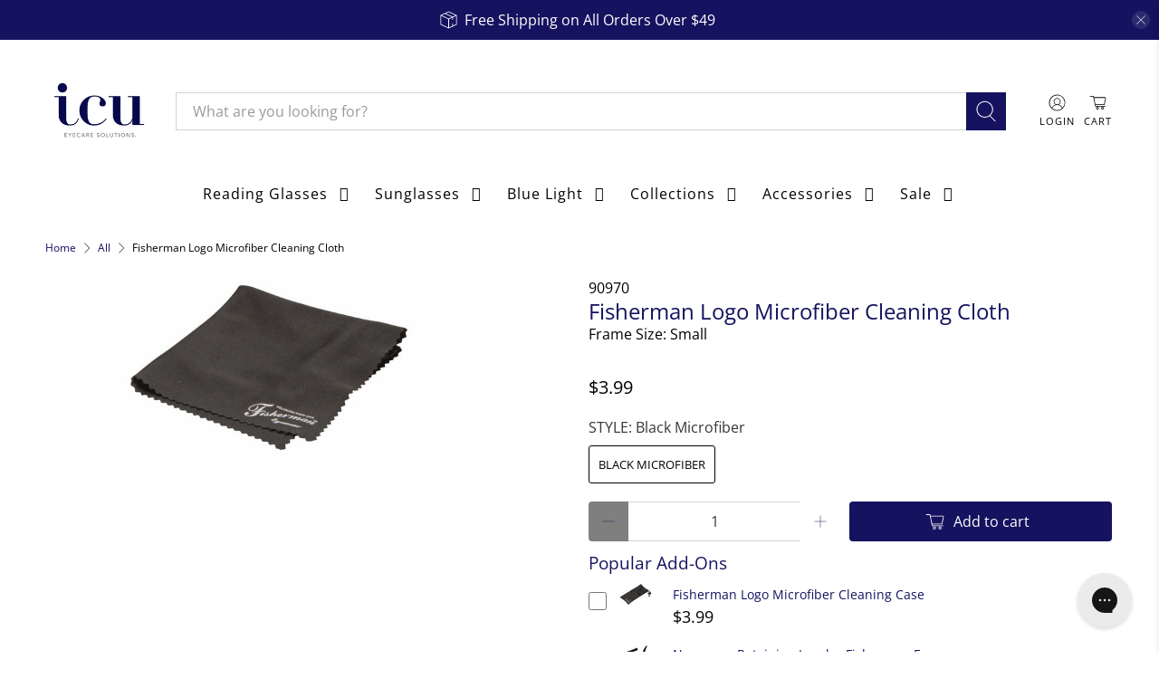

--- FILE ---
content_type: text/javascript; charset=utf-8
request_url: https://icueyewear.com/products/microfiber-cleaning-cloth.js
body_size: 276
content:
{"id":6882493595820,"title":"Fisherman Logo Microfiber Cleaning Cloth","handle":"microfiber-cleaning-cloth","description":"\u003cp\u003eMicrofibers work much better at keeping lenses clean and smudge-free than your tee shirt. Charcoal black microfiber cleaning cloth with the Fisherman Eyewear logo screen printed on the corner.\u003c\/p\u003e","published_at":"2021-08-12T12:06:28-07:00","created_at":"2021-08-12T12:06:29-07:00","vendor":"Fisherman Eyewear","type":"Accessory","tags":["color-black","Swag_Accessories"],"price":399,"price_min":399,"price_max":399,"available":true,"price_varies":false,"compare_at_price":399,"compare_at_price_min":399,"compare_at_price_max":399,"compare_at_price_varies":false,"variants":[{"id":40284154626220,"title":"Black Microfiber","option1":"Black Microfiber","option2":null,"option3":null,"sku":"90970","requires_shipping":true,"taxable":true,"featured_image":null,"available":true,"name":"Fisherman Logo Microfiber Cleaning Cloth - Black Microfiber","public_title":"Black Microfiber","options":["Black Microfiber"],"price":399,"weight":200,"compare_at_price":399,"inventory_management":"shopify","barcode":"078041909705","requires_selling_plan":false,"selling_plan_allocations":[]}],"images":["\/\/cdn.shopify.com\/s\/files\/1\/0058\/6101\/5655\/products\/fisherman-logo-microfiber-cleaning-cloth-accessory-eyewear-icu-752.jpg?v=1635809545"],"featured_image":"\/\/cdn.shopify.com\/s\/files\/1\/0058\/6101\/5655\/products\/fisherman-logo-microfiber-cleaning-cloth-accessory-eyewear-icu-752.jpg?v=1635809545","options":[{"name":"STYLE","position":1,"values":["Black Microfiber"]}],"url":"\/products\/microfiber-cleaning-cloth","media":[{"alt":"Fisherman Logo Microfiber Cleaning Cloth - Black Microfiber - Accessory","id":23220249395372,"position":1,"preview_image":{"aspect_ratio":2.0,"height":1024,"width":2048,"src":"https:\/\/cdn.shopify.com\/s\/files\/1\/0058\/6101\/5655\/products\/fisherman-logo-microfiber-cleaning-cloth-accessory-eyewear-icu-752.jpg?v=1635809545"},"aspect_ratio":2.0,"height":1024,"media_type":"image","src":"https:\/\/cdn.shopify.com\/s\/files\/1\/0058\/6101\/5655\/products\/fisherman-logo-microfiber-cleaning-cloth-accessory-eyewear-icu-752.jpg?v=1635809545","width":2048}],"requires_selling_plan":false,"selling_plan_groups":[]}

--- FILE ---
content_type: text/plain; charset=utf-8
request_url: https://accessories.w3apps.co/api/accessories?callback=jQuery360042865032574983464_1769258199335&product_id=6882493595820&shop_name=icu-eyewear&_=1769258199336
body_size: 1383
content:
jQuery360042865032574983464_1769258199335({"accessories":[{"AccessoryID":1683616,"SortOrder":null,"imgURL":null,"Handle":"neoprene-retaining-cord","ProductID":6882490908844,"ProductDeleted":false,"Title":"Neoprene Retaining Leash - Fisherman Eyewear","CustomTitle":null,"status":null,"totalInventory":0,"tracksInventory":false,"hasOnlyDefaultVariant":false,"hasOutOfStockVariants":false},{"AccessoryID":1683617,"SortOrder":null,"imgURL":null,"Handle":"fisherman-logo-microfiber-cleaning-case","ProductID":7053112246444,"ProductDeleted":false,"Title":"Fisherman Logo Microfiber Cleaning Case","CustomTitle":null,"status":null,"totalInventory":0,"tracksInventory":false,"hasOnlyDefaultVariant":false,"hasOutOfStockVariants":false}],"add_accessories_text":"Popular Add-Ons","loading_text":"Loading...","info_text":"","unavailable_text":"Unavailable","open_new_window":true,"image_size":"thumb","group_variant_options":true,"money_format":"${{amount}}","currency":"USD","add_quantity":false,"radio_buttons":false,"show_description":false,"full_description":false,"disable_quick_view":false,"add_to_cart_text":"Add To Cart","quantity_text":"Quantity","quick_view_text":"Quick View","quick_view_button_background_color":null,"quick_view_button_font_color":null,"quick_view_title_color":null,"read_more_text":"Read More","quick_view_adding_text":"Adding...","quick_view_added_text":"Added","CustomCSS":"","HideImages":false,"DisableTitleLink":false,"HideComparePrice":false})

--- FILE ---
content_type: text/javascript
request_url: https://nexus.ensighten.com/choozle/15420/serverComponent.php?namespace=Bootstrapper&staticJsPath=nexus.ensighten.com/choozle/15420/code/&publishedOn=Thu%20May%2001%2000:13:13%20GMT%202025&ClientID=923&PageID=https%3A%2F%2Ficueyewear.com%2Fproducts%2Fmicrofiber-cleaning-cloth
body_size: 470
content:

Bootstrapper._serverTime = '2026-01-24 12:36:42'; Bootstrapper._clientIP = '18.116.118.210'; Bootstrapper.insertPageFiles(['https://nexus.ensighten.com/choozle/15420/code/a8e45db007d292ef0ae9e279328fe838.js?conditionId0=4913804','https://nexus.ensighten.com/choozle/15420/code/d573c2647fef8fbb6ede52300eddd14a.js?conditionId0=4958059&conditionId1=4970346&conditionId2=4970287&conditionId3=4958060&conditionId4=4968196','https://nexus.ensighten.com/choozle/15420/code/15477fec0a2df1191ee9a5eea0977a6f.js?conditionId0=421905']);Bootstrapper.setPageSpecificDataDefinitionIds([64271]);

--- FILE ---
content_type: text/javascript; charset=utf-8
request_url: https://icueyewear.com/products/neoprene-retaining-cord.js
body_size: -173
content:
{"id":6882490908844,"title":"Neoprene Retaining Leash - Fisherman Eyewear","handle":"neoprene-retaining-cord","description":"\u003cp\u003eSoft, forgiving and comfortable, emblazoned with our Fisherman Eyewear logo.\u003c\/p\u003e","published_at":"2021-08-12T12:05:08-07:00","created_at":"2021-08-12T12:05:09-07:00","vendor":"Fisherman Eyewear","type":"Accessory","tags":["color-black","color-red","Swag_Accessories"],"price":499,"price_min":499,"price_max":499,"available":true,"price_varies":false,"compare_at_price":499,"compare_at_price_min":499,"compare_at_price_max":499,"compare_at_price_varies":false,"variants":[{"id":40284147089580,"title":"Black w Red Logo","option1":"Black w Red Logo","option2":null,"option3":null,"sku":"90090","requires_shipping":true,"taxable":true,"featured_image":{"id":30870262349996,"product_id":6882490908844,"position":1,"created_at":"2021-11-01T16:32:10-07:00","updated_at":"2021-11-01T16:32:10-07:00","alt":"Neoprene Retaining Leash - Fisherman Eyewear - Black w Red Logo - Accessory","width":2048,"height":1024,"src":"https:\/\/cdn.shopify.com\/s\/files\/1\/0058\/6101\/5655\/products\/neoprene-retaining-leash-fisherman-eyewear-accessory-icu-138.jpg?v=1635809530","variant_ids":[40284147089580]},"available":true,"name":"Neoprene Retaining Leash - Fisherman Eyewear - Black w Red Logo","public_title":"Black w Red Logo","options":["Black w Red Logo"],"price":499,"weight":200,"compare_at_price":499,"inventory_management":"shopify","barcode":"078041900900","featured_media":{"alt":"Neoprene Retaining Leash - Fisherman Eyewear - Black w Red Logo - Accessory","id":23220246708396,"position":1,"preview_image":{"aspect_ratio":2.0,"height":1024,"width":2048,"src":"https:\/\/cdn.shopify.com\/s\/files\/1\/0058\/6101\/5655\/products\/neoprene-retaining-leash-fisherman-eyewear-accessory-icu-138.jpg?v=1635809530"}},"requires_selling_plan":false,"selling_plan_allocations":[]}],"images":["\/\/cdn.shopify.com\/s\/files\/1\/0058\/6101\/5655\/products\/neoprene-retaining-leash-fisherman-eyewear-accessory-icu-138.jpg?v=1635809530"],"featured_image":"\/\/cdn.shopify.com\/s\/files\/1\/0058\/6101\/5655\/products\/neoprene-retaining-leash-fisherman-eyewear-accessory-icu-138.jpg?v=1635809530","options":[{"name":"Style","position":1,"values":["Black w Red Logo"]}],"url":"\/products\/neoprene-retaining-cord","media":[{"alt":"Neoprene Retaining Leash - Fisherman Eyewear - Black w Red Logo - Accessory","id":23220246708396,"position":1,"preview_image":{"aspect_ratio":2.0,"height":1024,"width":2048,"src":"https:\/\/cdn.shopify.com\/s\/files\/1\/0058\/6101\/5655\/products\/neoprene-retaining-leash-fisherman-eyewear-accessory-icu-138.jpg?v=1635809530"},"aspect_ratio":2.0,"height":1024,"media_type":"image","src":"https:\/\/cdn.shopify.com\/s\/files\/1\/0058\/6101\/5655\/products\/neoprene-retaining-leash-fisherman-eyewear-accessory-icu-138.jpg?v=1635809530","width":2048}],"requires_selling_plan":false,"selling_plan_groups":[]}

--- FILE ---
content_type: text/javascript; charset=utf-8
request_url: https://icueyewear.com/products/fisherman-logo-microfiber-cleaning-case.js
body_size: 434
content:
{"id":7053112246444,"title":"Fisherman Logo Microfiber Cleaning Case","handle":"fisherman-logo-microfiber-cleaning-case","description":"\u003cp\u003e\u003cmeta charset=\"UTF-8\"\u003e\u003cspan\u003eMicrofibers work much better at keeping lenses clean and smudge free than your tee shirt. Charcoal black microfiber pouch style case with locking drawstring and the Fisherman Eyewear logo screen printed on the corner.\u003c\/span\u003e\u003c\/p\u003e","published_at":"2021-11-02T13:44:05-07:00","created_at":"2021-11-01T16:17:55-07:00","vendor":"Fisherman Eyewear","type":"Accessory","tags":["Accessories","color-black","men"],"price":399,"price_min":399,"price_max":399,"available":true,"price_varies":false,"compare_at_price":399,"compare_at_price_min":399,"compare_at_price_max":399,"compare_at_price_varies":false,"variants":[{"id":40770237005996,"title":"Black Microfiber","option1":"Black Microfiber","option2":null,"option3":null,"sku":"50390","requires_shipping":true,"taxable":true,"featured_image":{"id":30870296166572,"product_id":7053112246444,"position":1,"created_at":"2021-11-01T16:36:25-07:00","updated_at":"2021-11-01T16:36:25-07:00","alt":"Fisherman Logo Microfiber Cleaning Case - Black Microfiber - Accessory","width":2048,"height":1024,"src":"https:\/\/cdn.shopify.com\/s\/files\/1\/0058\/6101\/5655\/products\/fisherman-logo-microfiber-cleaning-case-accessory-eyewear-icu-988.jpg?v=1635809785","variant_ids":[40770237005996]},"available":true,"name":"Fisherman Logo Microfiber Cleaning Case - Black Microfiber","public_title":"Black Microfiber","options":["Black Microfiber"],"price":399,"weight":200,"compare_at_price":399,"inventory_management":"shopify","barcode":null,"featured_media":{"alt":"Fisherman Logo Microfiber Cleaning Case - Black Microfiber - Accessory","id":23220280590508,"position":1,"preview_image":{"aspect_ratio":2.0,"height":1024,"width":2048,"src":"https:\/\/cdn.shopify.com\/s\/files\/1\/0058\/6101\/5655\/products\/fisherman-logo-microfiber-cleaning-case-accessory-eyewear-icu-988.jpg?v=1635809785"}},"requires_selling_plan":false,"selling_plan_allocations":[]}],"images":["\/\/cdn.shopify.com\/s\/files\/1\/0058\/6101\/5655\/products\/fisherman-logo-microfiber-cleaning-case-accessory-eyewear-icu-988.jpg?v=1635809785"],"featured_image":"\/\/cdn.shopify.com\/s\/files\/1\/0058\/6101\/5655\/products\/fisherman-logo-microfiber-cleaning-case-accessory-eyewear-icu-988.jpg?v=1635809785","options":[{"name":"STYLE","position":1,"values":["Black Microfiber"]}],"url":"\/products\/fisherman-logo-microfiber-cleaning-case","media":[{"alt":"Fisherman Logo Microfiber Cleaning Case - Black Microfiber - Accessory","id":23220280590508,"position":1,"preview_image":{"aspect_ratio":2.0,"height":1024,"width":2048,"src":"https:\/\/cdn.shopify.com\/s\/files\/1\/0058\/6101\/5655\/products\/fisherman-logo-microfiber-cleaning-case-accessory-eyewear-icu-988.jpg?v=1635809785"},"aspect_ratio":2.0,"height":1024,"media_type":"image","src":"https:\/\/cdn.shopify.com\/s\/files\/1\/0058\/6101\/5655\/products\/fisherman-logo-microfiber-cleaning-case-accessory-eyewear-icu-988.jpg?v=1635809785","width":2048}],"requires_selling_plan":false,"selling_plan_groups":[]}

--- FILE ---
content_type: text/javascript
request_url: https://icueyewear.com/cdn/shop/t/136/assets/pt-pjax.js?v=51309432371228519451717707981
body_size: 5413
content:
(function(f){if(typeof exports=="object"&&typeof module!="undefined")module.exports=f();else if(typeof define=="function"&&define.amd)define([],f);else{var g;typeof window!="undefined"?g=window:typeof global!="undefined"?g=global:typeof self!="undefined"?g=self:g=this,g.Pjax=f()}})(function(){var define2,module2,exports2;return function(){function r(e,n,t){function o(i2,f){if(!n[i2]){if(!e[i2]){var c=typeof require=="function"&&require;if(!f&&c)return c(i2,!0);if(u)return u(i2,!0);var a=new Error("Cannot find module '"+i2+"'");throw a.code="MODULE_NOT_FOUND",a}var p=n[i2]={exports:{}};e[i2][0].call(p.exports,function(r2){var n2=e[i2][1][r2];return o(n2||r2)},p,p.exports,r,e,n,t)}return n[i2].exports}for(var u=typeof require=="function"&&require,i=0;i<t.length;i++)o(t[i]);return o}return r}()({1:[function(require2,module3,exports3){var executeScripts=require2("./lib/execute-scripts"),forEachEls=require2("./lib/foreach-els"),parseOptions=require2("./lib/parse-options"),switches=require2("./lib/switches"),newUid=require2("./lib/uniqueid"),on=require2("./lib/events/on"),trigger=require2("./lib/events/trigger"),clone=require2("./lib/util/clone"),contains=require2("./lib/util/contains"),extend=require2("./lib/util/extend"),noop=require2("./lib/util/noop"),Pjax=function(options){this.state={numPendingSwitches:0,href:null,options:null},this.options=parseOptions(options),this.log("Pjax options",this.options),this.options.scrollRestoration&&"scrollRestoration"in history&&(history.scrollRestoration="manual"),this.maxUid=this.lastUid=newUid(),this.parseDOM(document),on(window,"popstate",function(st){if(st.state){var opt=clone(this.options);opt.url=st.state.url,opt.title=st.state.title,opt.history=!1,opt.scrollPos=st.state.scrollPos,st.state.uid<this.lastUid?opt.backward=!0:opt.forward=!0,this.lastUid=st.state.uid,this.loadUrl(st.state.url,opt)}}.bind(this))};if(Pjax.switches=switches,Pjax.prototype={log:require2("./lib/proto/log"),getElements:function(el){return el.querySelectorAll(this.options.elements)},parseDOM:function(el){var parseElement=require2("./lib/proto/parse-element");forEachEls(this.getElements(el),parseElement,this)},refresh:function(el){this.parseDOM(el||document)},reload:function(){window.location.reload()},attachLink:require2("./lib/proto/attach-link"),attachForm:require2("./lib/proto/attach-form"),forEachSelectors:function(cb,context,DOMcontext){return require2("./lib/foreach-selectors").bind(this)(this.options.selectors,cb,context,DOMcontext)},switchSelectors:function(selectors,fromEl,toEl,options){return require2("./lib/switches-selectors").bind(this)(this.options.switches,this.options.switchesOptions,selectors,fromEl,toEl,options)},latestChance:function(href){window.location=href},onSwitch:function(){trigger(window,"resize scroll"),this.state.numPendingSwitches--,this.state.numPendingSwitches===0&&this.afterAllSwitches()},loadContent:function(html,options){if(typeof html!="string"){trigger(document,"pjax:complete pjax:error",options);return}var tmpEl=document.implementation.createHTMLDocument("pjax"),htmlRegex=/<html[^>]+>/gi,htmlAttribsRegex=/\s?[a-z:]+(?:=['"][^'">]+['"])*/gi,matches=html.match(htmlRegex);if(matches&&matches.length&&(matches=matches[0].match(htmlAttribsRegex),matches.length&&(matches.shift(),matches.forEach(function(htmlAttrib){var attr=htmlAttrib.trim().split("=");attr.length===1?tmpEl.documentElement.setAttribute(attr[0],!0):tmpEl.documentElement.setAttribute(attr[0],attr[1].slice(1,-1))}))),tmpEl.documentElement.innerHTML=html,this.log("load content",tmpEl.documentElement.attributes,tmpEl.documentElement.innerHTML.length),document.activeElement&&contains(document,this.options.selectors,document.activeElement))try{document.activeElement.blur()}catch(e){}this.switchSelectors(this.options.selectors,tmpEl,document,options)},abortRequest:require2("./lib/abort-request"),doRequest:require2("./lib/send-request"),handleResponse:require2("./lib/proto/handle-response"),loadUrl:function(href,options){options=typeof options=="object"?extend({},this.options,options):clone(this.options),this.log("load href",href,options),this.abortRequest(this.request),trigger(document,"pjax:send",options),this.request=this.doRequest(href,options,this.handleResponse.bind(this))},afterAllSwitches:function(){var autofocusEl=Array.prototype.slice.call(document.querySelectorAll("[autofocus]")).pop();autofocusEl&&document.activeElement!==autofocusEl&&autofocusEl.focus(),this.options.selectors.forEach(function(selector){forEachEls(document.querySelectorAll(selector),function(el){executeScripts(el)})});var state=this.state;if(state.options.history&&(window.history.state||(this.lastUid=this.maxUid=newUid(),window.history.replaceState({url:window.location.href,title:document.title,uid:this.maxUid,scrollPos:[0,0]},document.title)),this.lastUid=this.maxUid=newUid(),window.history.pushState({url:state.href,title:state.options.title,uid:this.maxUid,scrollPos:[0,0]},state.options.title,state.href)),this.forEachSelectors(function(el){this.parseDOM(el)},this),trigger(document,"pjax:complete pjax:success",state.options),typeof state.options.analytics=="function"&&state.options.analytics(),state.options.history){var a=document.createElement("a");if(a.href=this.state.href,a.hash){var name=a.hash.slice(1);name=decodeURIComponent(name);var curtop=0,target=document.getElementById(name)||document.getElementsByName(name)[0];if(target&&target.offsetParent)do curtop+=target.offsetTop,target=target.offsetParent;while(target);window.scrollTo(0,curtop)}else state.options.scrollTo!==!1&&(state.options.scrollTo.length>1?window.scrollTo(state.options.scrollTo[0],state.options.scrollTo[1]):window.scrollTo(0,state.options.scrollTo))}else state.options.scrollRestoration&&state.options.scrollPos&&window.scrollTo(state.options.scrollPos[0],state.options.scrollPos[1]);this.state={numPendingSwitches:0,href:null,options:null}}},Pjax.isSupported=require2("./lib/is-supported"),Pjax.isSupported())module3.exports=Pjax;else{var stupidPjax=noop;for(var key in Pjax.prototype)Pjax.prototype.hasOwnProperty(key)&&typeof Pjax.prototype[key]=="function"&&(stupidPjax[key]=noop);module3.exports=stupidPjax}},{"./lib/abort-request":2,"./lib/events/on":4,"./lib/events/trigger":5,"./lib/execute-scripts":6,"./lib/foreach-els":7,"./lib/foreach-selectors":8,"./lib/is-supported":9,"./lib/parse-options":10,"./lib/proto/attach-form":11,"./lib/proto/attach-link":12,"./lib/proto/handle-response":13,"./lib/proto/log":14,"./lib/proto/parse-element":15,"./lib/send-request":16,"./lib/switches":18,"./lib/switches-selectors":17,"./lib/uniqueid":19,"./lib/util/clone":20,"./lib/util/contains":21,"./lib/util/extend":22,"./lib/util/noop":23}],2:[function(require2,module3,exports3){var noop=require2("./util/noop");module3.exports=function(request){request&&request.readyState<4&&(request.onreadystatechange=noop,request.abort())}},{"./util/noop":23}],3:[function(require2,module3,exports3){module3.exports=function(el){var code=el.text||el.textContent||el.innerHTML||"",src=el.src||"",parent=el.parentNode||document.querySelector("head")||document.documentElement,script=document.createElement("script");if(code.match("document.write"))return console&&console.log&&console.log("Script contains document.write. Can\u2019t be executed correctly. Code skipped ",el),!1;if(script.type="text/javascript",script.id=el.id,src!==""&&(script.src=src,script.async=!1),code!=="")try{script.appendChild(document.createTextNode(code))}catch(e){script.text=code}return parent.appendChild(script),(parent instanceof HTMLHeadElement||parent instanceof HTMLBodyElement)&&parent.contains(script)&&parent.removeChild(script),!0}},{}],4:[function(require2,module3,exports3){var forEachEls=require2("../foreach-els");module3.exports=function(els,events,listener,useCapture){events=typeof events=="string"?events.split(" "):events,events.forEach(function(e){forEachEls(els,function(el){el.addEventListener(e,listener,useCapture)})})}},{"../foreach-els":7}],5:[function(require2,module3,exports3){var forEachEls=require2("../foreach-els");module3.exports=function(els,events,opts){events=typeof events=="string"?events.split(" "):events,events.forEach(function(e){var event;event=document.createEvent("HTMLEvents"),event.initEvent(e,!0,!0),event.eventName=e,opts&&Object.keys(opts).forEach(function(key){event[key]=opts[key]}),forEachEls(els,function(el){var domFix=!1;!el.parentNode&&el!==document&&el!==window&&(domFix=!0,document.body.appendChild(el)),el.dispatchEvent(event),domFix&&el.parentNode.removeChild(el)})})}},{"../foreach-els":7}],6:[function(require2,module3,exports3){var forEachEls=require2("./foreach-els"),evalScript=require2("./eval-script");module3.exports=function(el){el.tagName.toLowerCase()==="script"&&evalScript(el),forEachEls(el.querySelectorAll("script"),function(script){(!script.type||script.type.toLowerCase()==="text/javascript")&&(script.parentNode&&script.parentNode.removeChild(script),evalScript(script))})}},{"./eval-script":3,"./foreach-els":7}],7:[function(require2,module3,exports3){module3.exports=function(els,fn,context){return els instanceof HTMLCollection||els instanceof NodeList||els instanceof Array?Array.prototype.forEach.call(els,fn,context):fn.call(context,els)}},{}],8:[function(require2,module3,exports3){var forEachEls=require2("./foreach-els");module3.exports=function(selectors,cb,context,DOMcontext){DOMcontext=DOMcontext||document,selectors.forEach(function(selector){forEachEls(DOMcontext.querySelectorAll(selector),cb,context)})}},{"./foreach-els":7}],9:[function(require2,module3,exports3){module3.exports=function(){return window.history&&window.history.pushState&&window.history.replaceState&&!navigator.userAgent.match(/((iPod|iPhone|iPad).+\bOS\s+[1-4]\D|WebApps\/.+CFNetwork)/)}},{}],10:[function(require2,module3,exports3){var defaultSwitches=require2("./switches");module3.exports=function(options){return options=options||{},options.elements=options.elements||"a[href], form[action]",options.selectors=options.selectors||["title",".js-Pjax"],options.switches=options.switches||{},options.switchesOptions=options.switchesOptions||{},options.history=typeof options.history=="undefined"?!0:options.history,options.analytics=typeof options.analytics=="function"||options.analytics===!1?options.analytics:defaultAnalytics,options.scrollTo=typeof options.scrollTo=="undefined"?0:options.scrollTo,options.scrollRestoration=typeof options.scrollRestoration!="undefined"?options.scrollRestoration:!0,options.cacheBust=typeof options.cacheBust=="undefined"?!0:options.cacheBust,options.debug=options.debug||!1,options.timeout=options.timeout||0,options.currentUrlFullReload=typeof options.currentUrlFullReload=="undefined"?!1:options.currentUrlFullReload,options.switches.head||(options.switches.head=defaultSwitches.switchElementsAlt),options.switches.body||(options.switches.body=defaultSwitches.switchElementsAlt),options};function defaultAnalytics(){window._gaq&&_gaq.push(["_trackPageview"]),window.ga&&ga("send","pageview",{page:location.pathname,title:document.title}),window.gtag&&gtag("event","page_view")}},{"./switches":18}],11:[function(require2,module3,exports3){var on=require2("../events/on"),clone=require2("../util/clone"),attrState="data-pjax-state",formAction=function(el,event){if(!isDefaultPrevented(event)){var options=clone(this.options);options.requestOptions={requestUrl:el.getAttribute("action")||window.location.href,requestMethod:el.getAttribute("method")||"GET"};var virtLinkElement=document.createElement("a");virtLinkElement.setAttribute("href",options.requestOptions.requestUrl);var attrValue=checkIfShouldAbort(virtLinkElement,options);if(attrValue){el.setAttribute(attrState,attrValue);return}event.preventDefault(),el.enctype==="multipart/form-data"?options.requestOptions.formData=new FormData(el):options.requestOptions.requestParams=parseFormElements(el),el.setAttribute(attrState,"submit"),options.triggerElement=el,this.loadUrl(virtLinkElement.href,options)}};function parseFormElements(el){for(var requestParams=[],formElements=el.elements,i=0;i<formElements.length;i++){var element=formElements[i],tagName=element.tagName.toLowerCase();if(element.name&&element.attributes!==void 0&&tagName!=="button"){var type=element.attributes.type;if(!type||type.value!=="checkbox"&&type.value!=="radio"||element.checked){var values=[];if(tagName==="select")for(var opt,j=0;j<element.options.length;j++)opt=element.options[j],opt.selected&&!opt.disabled&&values.push(opt.hasAttribute("value")?opt.value:opt.text);else values.push(element.value);for(var k=0;k<values.length;k++)requestParams.push({name:encodeURIComponent(element.name),value:encodeURIComponent(values[k])})}}}return requestParams}function checkIfShouldAbort(virtLinkElement,options){if(virtLinkElement.protocol!==window.location.protocol||virtLinkElement.host!==window.location.host)return"external";if(virtLinkElement.hash&&virtLinkElement.href.replace(virtLinkElement.hash,"")===window.location.href.replace(location.hash,""))return"anchor";if(virtLinkElement.href===window.location.href.split("#")[0]+"#")return"anchor-empty";if(options.currentUrlFullReload&&virtLinkElement.href===window.location.href.split("#")[0])return"reload"}var isDefaultPrevented=function(event){return event.defaultPrevented||event.returnValue===!1};module3.exports=function(el){var that=this;el.setAttribute(attrState,""),on(el,"submit",function(event){formAction.call(that,el,event)})}},{"../events/on":4,"../util/clone":20}],12:[function(require2,module3,exports3){var on=require2("../events/on"),clone=require2("../util/clone"),attrState="data-pjax-state",linkAction=function(el,event){if(!isDefaultPrevented(event)){var options=clone(this.options),attrValue=checkIfShouldAbort(el,event);if(attrValue){el.setAttribute(attrState,attrValue);return}if(event.preventDefault(),this.options.currentUrlFullReload&&el.href===window.location.href.split("#")[0]){el.setAttribute(attrState,"reload"),this.reload();return}el.setAttribute(attrState,"load"),options.triggerElement=el,this.loadUrl(el.href,options)}};function checkIfShouldAbort(el,event){if(event.which>1||event.metaKey||event.ctrlKey||event.shiftKey||event.altKey)return"modifier";if(el.protocol!==window.location.protocol||el.host!==window.location.host)return"external";if(el.hash&&el.href.replace(el.hash,"")===window.location.href.replace(location.hash,""))return"anchor";if(el.href===window.location.href.split("#")[0]+"#")return"anchor-empty"}var isDefaultPrevented=function(event){return event.defaultPrevented||event.returnValue===!1};module3.exports=function(el){var that=this;el.setAttribute(attrState,""),on(el,"click",function(event){linkAction.call(that,el,event)}),on(el,"keyup",function(event){event.keyCode===13&&linkAction.call(that,el,event)}.bind(this))}},{"../events/on":4,"../util/clone":20}],13:[function(require2,module3,exports3){var clone=require2("../util/clone"),newUid=require2("../uniqueid"),trigger=require2("../events/trigger");module3.exports=function(responseText,request,href,options){if(options=clone(options||this.options),options.request=request,responseText===!1){trigger(document,"pjax:complete pjax:error",options);return}var currentState=window.history.state||{};window.history.replaceState({url:currentState.url||window.location.href,title:currentState.title||document.title,uid:currentState.uid||newUid(),scrollPos:[document.documentElement.scrollLeft||document.body.scrollLeft,document.documentElement.scrollTop||document.body.scrollTop]},document.title,window.location.href);var oldHref=href;request.responseURL?href!==request.responseURL&&(href=request.responseURL):request.getResponseHeader("X-PJAX-URL")?href=request.getResponseHeader("X-PJAX-URL"):request.getResponseHeader("X-XHR-Redirected-To")&&(href=request.getResponseHeader("X-XHR-Redirected-To"));var a=document.createElement("a");a.href=oldHref;var oldHash=a.hash;a.href=href,oldHash&&!a.hash&&(a.hash=oldHash,href=a.href),this.state.href=href,this.state.options=options;try{this.loadContent(responseText,options)}catch(e){if(trigger(document,"pjax:error",options),this.options.debug)throw e;return console&&console.error&&console.error("Pjax switch fail: ",e),this.latestChance(href)}}},{"../events/trigger":5,"../uniqueid":19,"../util/clone":20}],14:[function(require2,module3,exports3){module3.exports=function(){this.options.debug&&console&&(typeof console.log=="function"?console.log.apply(console,arguments):console.log&&console.log(arguments))}},{}],15:[function(require2,module3,exports3){var attrState="data-pjax-state";module3.exports=function(el){switch(el.tagName.toLowerCase()){case"a":el.hasAttribute(attrState)||this.attachLink(el);break;case"form":el.hasAttribute(attrState)||this.attachForm(el);break;default:throw"Pjax can only be applied on <a> or <form> submit"}}},{}],16:[function(require2,module3,exports3){var updateQueryString=require2("./util/update-query-string");module3.exports=function(location2,options,callback){options=options||{};var queryString,requestOptions=options.requestOptions||{},requestMethod=(requestOptions.requestMethod||"GET").toUpperCase(),requestParams=requestOptions.requestParams||null,formData=requestOptions.formData||null,requestPayload=null,request=new XMLHttpRequest,timeout=options.timeout||0;if(request.onreadystatechange=function(){request.readyState===4&&(request.status===200?callback(request.responseText,request,location2,options):request.status!==0&&callback(null,request,location2,options))},request.onerror=function(e){console.log(e),callback(null,request,location2,options)},request.ontimeout=function(){callback(null,request,location2,options)},requestParams&&requestParams.length)switch(queryString=requestParams.map(function(param){return param.name+"="+param.value}).join("&"),requestMethod){case"GET":location2=location2.split("?")[0],location2+="?"+queryString;break;case"POST":requestPayload=queryString;break}else formData&&(requestPayload=formData);return options.cacheBust&&(location2=updateQueryString(location2,"t",Date.now())),request.open(requestMethod,location2,!0),request.timeout=timeout,request.setRequestHeader("X-Requested-With","XMLHttpRequest"),request.setRequestHeader("X-PJAX","true"),request.setRequestHeader("X-PJAX-Selectors",JSON.stringify(options.selectors)),requestPayload&&requestMethod==="POST"&&!formData&&request.setRequestHeader("Content-Type","application/x-www-form-urlencoded"),request.send(requestPayload),request}},{"./util/update-query-string":24}],17:[function(require2,module3,exports3){var forEachEls=require2("./foreach-els"),defaultSwitches=require2("./switches");module3.exports=function(switches,switchesOptions,selectors,fromEl,toEl,options){var switchesQueue=[];selectors.forEach(function(selector){var newEls=fromEl.querySelectorAll(selector),oldEls=toEl.querySelectorAll(selector);if(this.log&&this.log("Pjax switch",selector,newEls,oldEls),newEls.length!==oldEls.length)throw"DOM doesn\u2019t look the same on new loaded page: \u2019"+selector+"\u2019 - new "+newEls.length+", old "+oldEls.length;forEachEls(newEls,function(newEl,i){var oldEl=oldEls[i];this.log&&this.log("newEl",newEl,"oldEl",oldEl);var callback=switches[selector]?switches[selector].bind(this,oldEl,newEl,options,switchesOptions[selector]):defaultSwitches.outerHTML.bind(this,oldEl,newEl,options);switchesQueue.push(callback)},this)},this),this.state.numPendingSwitches=switchesQueue.length,switchesQueue.forEach(function(queuedSwitch){queuedSwitch()})}},{"./foreach-els":7,"./switches":18}],18:[function(require2,module3,exports3){var on=require2("./events/on");module3.exports={outerHTML:function(oldEl,newEl){oldEl.outerHTML=newEl.outerHTML,this.onSwitch()},innerHTML:function(oldEl,newEl){oldEl.innerHTML=newEl.innerHTML,newEl.className===""?oldEl.removeAttribute("class"):oldEl.className=newEl.className,this.onSwitch()},switchElementsAlt:function(oldEl,newEl){if(oldEl.innerHTML=newEl.innerHTML,newEl.hasAttributes())for(var attrs=newEl.attributes,i=0;i<attrs.length;i++)oldEl.attributes.setNamedItem(attrs[i].cloneNode());this.onSwitch()},replaceNode:function(oldEl,newEl){oldEl.parentNode.replaceChild(newEl,oldEl),this.onSwitch()},sideBySide:function(oldEl,newEl,options,switchOptions){var forEach=Array.prototype.forEach,elsToRemove=[],elsToAdd=[],fragToAppend=document.createDocumentFragment(),animationEventNames="animationend webkitAnimationEnd MSAnimationEnd oanimationend",animatedElsNumber=0,sexyAnimationEnd=function(e){e.target===e.currentTarget&&(animatedElsNumber--,animatedElsNumber<=0&&elsToRemove&&(elsToRemove.forEach(function(el){el.parentNode&&el.parentNode.removeChild(el)}),elsToAdd.forEach(function(el){el.className=el.className.replace(el.getAttribute("data-pjax-classes"),""),el.removeAttribute("data-pjax-classes")}),elsToAdd=null,elsToRemove=null,this.onSwitch()))}.bind(this);switchOptions=switchOptions||{},forEach.call(oldEl.childNodes,function(el){elsToRemove.push(el),el.classList&&!el.classList.contains("js-Pjax-remove")&&(el.hasAttribute("data-pjax-classes")&&(el.className=el.className.replace(el.getAttribute("data-pjax-classes"),""),el.removeAttribute("data-pjax-classes")),el.classList.add("js-Pjax-remove"),switchOptions.callbacks&&switchOptions.callbacks.removeElement&&switchOptions.callbacks.removeElement(el),switchOptions.classNames&&(el.className+=" "+switchOptions.classNames.remove+" "+(options.backward?switchOptions.classNames.backward:switchOptions.classNames.forward)),animatedElsNumber++,on(el,animationEventNames,sexyAnimationEnd,!0))}),forEach.call(newEl.childNodes,function(el){if(el.classList){var addClasses="";switchOptions.classNames&&(addClasses=" js-Pjax-add "+switchOptions.classNames.add+" "+(options.backward?switchOptions.classNames.forward:switchOptions.classNames.backward)),switchOptions.callbacks&&switchOptions.callbacks.addElement&&switchOptions.callbacks.addElement(el),el.className+=addClasses,el.setAttribute("data-pjax-classes",addClasses),elsToAdd.push(el),fragToAppend.appendChild(el),animatedElsNumber++,on(el,animationEventNames,sexyAnimationEnd,!0)}}),oldEl.className=newEl.className,oldEl.appendChild(fragToAppend)}}},{"./events/on":4}],19:[function(require2,module3,exports3){module3.exports=function(){var counter=0;return function(){var id="pjax"+new Date().getTime()+"_"+counter;return counter++,id}}()},{}],20:[function(require2,module3,exports3){module3.exports=function(obj){if(obj===null||typeof obj!="object")return obj;var copy=obj.constructor();for(var attr in obj)obj.hasOwnProperty(attr)&&(copy[attr]=obj[attr]);return copy}},{}],21:[function(require2,module3,exports3){module3.exports=function(doc,selectors,el){for(var i=0;i<selectors.length;i++)for(var selectedEls=doc.querySelectorAll(selectors[i]),j=0;j<selectedEls.length;j++)if(selectedEls[j].contains(el))return!0;return!1}},{}],22:[function(require2,module3,exports3){module3.exports=function(target){if(target==null)return null;for(var to=Object(target),i=1;i<arguments.length;i++){var source=arguments[i];if(source!=null)for(var key in source)Object.prototype.hasOwnProperty.call(source,key)&&(to[key]=source[key])}return to}},{}],23:[function(require2,module3,exports3){module3.exports=function(){}},{}],24:[function(require2,module3,exports3){module3.exports=function(uri,key,value){var re=new RegExp("([?&])"+key+"=.*?(&|$)","i"),separator=uri.indexOf("?")!==-1?"&":"?";return uri.match(re)?uri.replace(re,"$1"+key+"="+value+"$2"):uri+separator+key+"="+value}},{}]},{},[1])(1)});
//# sourceMappingURL=/cdn/shop/t/136/assets/pt-pjax.js.map?v=51309432371228519451717707981
